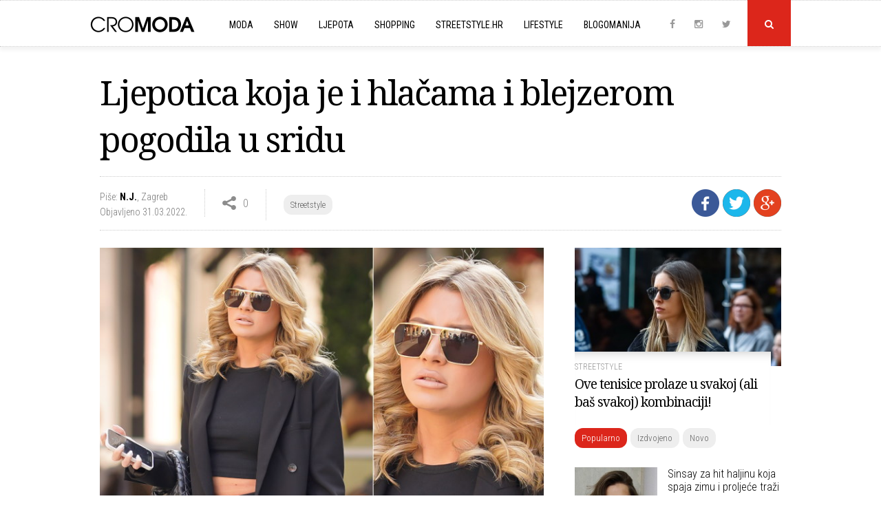

--- FILE ---
content_type: text/html; charset=UTF-8
request_url: https://www.cromoda.com/ljepotica-koja-je-i-hlacama-i-blejzerom-pogodila-u-sridu
body_size: 44318
content:
<!DOCTYPE HTML>
<html>
	<head>
		<meta charset="UTF-8">
		<meta name="viewport" content="width=device-width, initial-scale=1, maximum-scale=1">
		<meta name="Robots" content="index,follow" />
		<base href="https://www.cromoda.com/" />
		<title>Ljepotica koja je i hlačama i blejzerom pogodila u sridu - Streetstyle - CroModa</title>
	<meta name="description" content="Jedan jednostavan proljetni look u boji koja uvijek ima dobar prolaz može biti dobra inspiracija i za vaše kombinacije za nadolazeće toplije dane" />
	<meta name="keywords" content="crop topovi, street style, crna boja, Zagrepčanke" />
	<meta property="og:title" content="Ljepotica koja je i hlačama i blejzerom pogodila u sridu"/> 
	<meta property="og:type" content="article"/>
	<meta property="og:image" content="https://www.cromoda.com/layout/i/header/th1_savrsen-proljetni-look-uz-trendi-hlace-t2022.jpg"/> 
	<meta property="og:image:width" content="990" />
    <meta property="og:image:height" content="470" />
	<meta property="og:description" content="Jedan jednostavan proljetni look u boji koja uvijek ima dobar prolaz može biti dobra inspiracija i za vaše kombinacije za nadolazeće toplije dane"/>
	<meta property="og:url" content="https://www.cromoda.com/ljepotica-koja-je-i-hlacama-i-blejzerom-pogodila-u-sridu"/> 
	<meta property="fb:app_id" content="692753597600529"/>
	<meta property="og:site_name" content="CroModa"/>
		<meta name="robots" content="max-image-preview:large">
		<link href="layout/css/font-awesome.min.css" rel="stylesheet">
		<link href="layout/css/lightbox.css" rel="stylesheet">
		<link href="layout/css/slick.css" rel="stylesheet">
		<link href="layout/css/main.css?ver=1677043091" rel="stylesheet">
		<link rel="alternate" type="application/rss+xml" title="Novo" href="rss/novo" />
		<link rel="shortcut icon" href="https://www.cromoda.com/favicon.ico?v=2" />
		<script type="text/javascript" src="https://code.jquery.com/jquery-2.2.4.min.js"></script>
		<script type="text/javascript" src="layout/js/jquery.tools.min.js"></script>
		<script type="text/javascript" src="layout/js/jquery.cookie.js"></script>
		<script type="text/javascript" src="layout/js/lightbox.js"></script>
		<script type="text/javascript" src="layout/js/core.js?ver=1653536372"></script>
		<meta property="fb:pages" content="29351909823" />
<!-- Google tag (gtag.js) -->
<script async src="https://www.googletagmanager.com/gtag/js?id=G-FHT96FZDHL"></script>
<script>
  window.dataLayer = window.dataLayer || [];
  function gtag(){dataLayer.push(arguments);}
  gtag('js', new Date());

  gtag('config', 'G-FHT96FZDHL');
</script>
				<script type='text/javascript'>
			(function() {
			var useSSL = 'https:' == document.location.protocol;
			var src = (useSSL ? 'https:' : 'http:') +
			'//www.googletagservices.com/tag/js/gpt.js';
			document.write('<scr' + 'ipt src="' + src + '"></scr' + 'ipt>');
			})();
		</script>
		<script type='text/javascript'>
			googletag.defineSlot('/8373/HR/Cromoda.hr/HR_Cromoda_EX/ROS/All_Sizes', [728, 90], 'cromodacom-leaderboard').addService(googletag.pubads());
			googletag.defineSlot('/8373/HR/Cromoda.hr/HR_Cromoda_EX/ROS/All_Sizes', [970, 250], 'cromodacom-billboard').addService(googletag.pubads());
			googletag.defineSlot('/8373/HR/Cromoda.hr/HR_Cromoda_EX/ROS/All_Sizes', [[300, 250], [300, 600]], 'cromodacom-mediumrectangle').addService(googletag.pubads());
			googletag.defineOutOfPageSlot('/8373/HR/Cromoda.hr/HR_Cromoda_EX/ROS/All_Sizes', 'cromodacom-oop').addService(googletag.pubads());
			googletag.pubads().enableSyncRendering();
			googletag.enableServices();
		</script>
		<script type='text/javascript' src='https://partner.googleadservices.com/gampad/google_service.js'></script>
		<script type='text/javascript'>
			GS_googleAddAdSenseService("ca-pub-3278748854449296");
			GS_googleEnableAllServices();
		</script>
		<script type='text/javascript'>
			GA_googleAddSlot("ca-pub-3278748854449296", "300x100");
			GA_googleAddSlot("ca-pub-3278748854449296", "300x100_1");
			GA_googleAddSlot("ca-pub-3278748854449296", "1018x80");
			GA_googleAddSlot("ca-pub-3278748854449296", "300x60");
			GA_googleAddSlot("ca-pub-3278748854449296", "Ad-net.hr");
			GA_googleAddSlot("ca-pub-3278748854449296", "Banner960");
			GA_googleAddSlot("ca-pub-3278748854449296", "Billboard_cromoda");
			GA_googleAddSlot("ca-pub-3278748854449296", "CROMODA-300X250");
			GA_googleAddSlot("ca-pub-3278748854449296", "CROMODA-728X90");
			GA_googleAddSlot("ca-pub-3278748854449296", "CroModa_300x250_Box2");
			GA_googleAddSlot("ca-pub-3278748854449296", "CroModa_300x250_Premium");
			GA_googleAddSlot("ca-pub-3278748854449296", "CroModa_Premium_728x90");
			GA_googleAddSlot("ca-pub-3278748854449296", "Floating_banner");
			GA_googleAddSlot("ca-pub-3278748854449296", "New_wall");
			GA_googleAddSlot("ca-pub-3278748854449296", "mobiletopnew");
			GA_googleAddSlot("ca-pub-3278748854449296", "RedCarpet_960");
		</script>
		<script type='text/javascript'>
			GA_googleFetchAds();
		</script>
		<script type="text/javascript">
			var _gaq = _gaq || [];
			_gaq.push(['_setAccount', 'UA-2401429-2']);
			_gaq.push(['_trackPageview']);
			(function() {
				var ga = document.createElement('script'); ga.type = 'text/javascript'; ga.async = true;
				ga.src = ('https:' == document.location.protocol ? 'https://ssl' : 'http://www') + '.google-analytics.com/ga.js';
				var s = document.getElementsByTagName('script')[0]; s.parentNode.insertBefore(ga, s);
			})();
		</script>
		<script type="text/javascript">
			sas_tmstp=Math.round(Math.random()*10000000000);sas_masterflag=1;
			function SmartAdServer(sas_pageid,sas_formatid,sas_target) {
			 if (sas_masterflag==1) {sas_masterflag=0;sas_master='M';} else {sas_master='S';};
			 document.write('<scr'+'ipt src="https://www3.smartadserver.com/call/pubj/' + sas_pageid + '/' + sas_formatid + '/' + sas_master + '/' + sas_tmstp + '/' + escape(sas_target) + '?"></scr'+'ipt>');
			}
		</script>
		<script src="https://jwpsrv.com/library/LtWyVsL2EeKyiSIACqoQEQ.js"></script>
		<script type="text/javascript">
			//jwplayer
			jwplayer.key="5VRdr5yFBzCBR642SMVMjc3S0dEZOLhXwG5pfA==";
			videoAdvertisingValue = {};
			videoAdvertisingValue = {
				client: "vast",
				schedule: {
				adbreak1: {
				offset: "pre",
				tag: "https://www3.smartadserver.com/ac?siteid=53879&pgid=480612&fmtid=23249&tgt=format%3Dpreroll&visit=M&tmstp=1497161502"
			},
			adbreak2: {
				offset: "0",
				tag: "https://pubads.g.doubleclick.net/gampad/ads?sz=1024x576&iu=/8373/HR/Cromoda.hr/HR_Cromoda_EX/InStream.ROS/Video_Preroll&ciu_szs&impl=s&gdfp_req=1&env=vp&output=xml_vast2&unviewed_position_start=1&url=[referrer_url]&correlator=1497161502"
			},
			adbreak3: {
				offset: "post",
				tag: ""
			}
			}
			};
		</script>
		<script type='text/javascript'>
			var googletag = googletag || {};
			googletag.cmd = googletag.cmd || [];
			(function() {
			var gads = document.createElement('script');
			gads.async = true;
			gads.type = 'text/javascript';
			var useSSL = 'https:' == document.location.protocol;
			gads.src = (useSSL ? 'https:' : 'http:') + 
			'//www.googletagservices.com/tag/js/gpt.js';
			var node = document.getElementsByTagName('script')[0];
			node.parentNode.insertBefore(gads, node);
			})();
		</script>

		<script type='text/javascript'>
			googletag.cmd.push(function() {
				googletag.defineSlot('/1015435/wallpaperleft', [500, 900], 'div-gpt-ad-1418745005895-0').addService(googletag.pubads());
				googletag.defineSlot('/1015435/wallpaperright', [500, 900], 'div-gpt-ad-1418745005895-1').addService(googletag.pubads());
				googletag.pubads().enableSingleRequest();
				googletag.enableServices();
			});
		</script>
		<script async src="https://pagead2.googlesyndication.com/pagead/js/adsbygoogle.js?client=ca-pub-8862421105948164"
     crossorigin="anonymous"></script>
		<script async src="https://pagead2.googlesyndication.com/pagead/js/adsbygoogle.js"></script>
<script>
  (adsbygoogle = window.adsbygoogle || []).push({
    google_ad_client: "ca-pub-8862421105948164",
    enable_page_level_ads: true
  });
</script>
	</head>
	<body>
	
		<script>
			window.fbAsyncInit = function() {
				FB.init({
					appId      : '692753597600529',
					xfbml      : true,
					version    : 'v2.9'
				});
				FB.AppEvents.logPageView();
			};

			(function(d, s, id){
				var js, fjs = d.getElementsByTagName(s)[0];
				if (d.getElementById(id)) {return;}
				js = d.createElement(s); js.id = id;
				js.src = "//connect.facebook.net/hr_HR/sdk.js";
				fjs.parentNode.insertBefore(js, fjs);
			}(document, 'script', 'facebook-jssdk'));
		</script>
		
				<div class="">
		
						
					
			<div class="header">
	
			<div class="search-field">
				<div class="c x">
					<form id="search_engine" method="get" action="." onsubmit="if (this.searchquery.value != '') window.location='s/'+encodeURIComponent(this.searchquery.value).replace(/%20/g, '-').replace(/%26/g, '-and-'); return false;">
						<input type="text" name="searchquery" id="query" class="searchquery" placeholder="Pojam za pretragu">
					</form>
				</div>
			</div>
			<div class="header-c">
		<a href="https://www.cromoda.com/"><img class="logo" src="layout/images/logo.png?v=2" alt="CroModa"></a>
		<ul class="menu">
			
				<div class="mobile-search-field">
					<form id="search_engine" method="get" action="." onsubmit="if (this.searchquery.value != '') window.location='s/'+encodeURIComponent(this.searchquery.value).replace(/%20/g, '-').replace(/%26/g, '-and-'); return false;">
						<input type="text" name="searchquery" id="query" class="searchquery" placeholder="Pojam za pretragu">
					</form>
				</div>
						<li class="hassubs"><a href="moda">Moda</a><i class="fa fa-angle-down"></i>
				<ul>
					<!--<li><a href="fashionpedia">Fashionpedia</a></li>-->
					<li><a href="high-street">High street</a></li>
					<li><a href="interview">Interview</a></li>
					<li><a href="kolekcije">Kolekcije</a></li>
					<li><a href="modni-eventi">Modni eventi</a></li>
					<li><a href="modni-savjeti">Modni savjeti</a></li>
					<li><a href="modni-trendovi">Modni trendovi</a></li>
					<li><a href="must-have">Must Have</a></li>
					<li><a href="nagradjujemo">Nagrađujemo</a></li>
					<li><a href="naslovnice-i-editorijali">Naslovnice i editorijali</a></li>
					<li><a href="reklamne-kampanje">Reklamne kampanje</a></li>
					<li><a href="vijesti">Vijesti</a></li>
				</ul>
			</li>
			<li class="hassubs"><a href="show">Show</a><i class="fa fa-angle-down"></i>
				<ul>
					<li><a href="teme/Severina">Severina</a></li>
					<li><a href="teme/Jelena-Rozga">Jelena Rozga</a></li>
					<li><a href="teme/Lana-Jurčević">Lana Jurčević</a></li>
					<li><a href="teme/Nina-Badrić">Nina Badrić</a></li>
					<li><a href="teme/Indira-Vladić">Indira Vladić</a></li>
					<li><a href="teme/Rihanna">Rihanna</a></li>
					<li><a href="teme/Kim-Kardashian">Kim Kardashian</a></li>
				</ul>
			</li>
			<li class="hassubs"><a href="ljepota">Ljepota</a><i class="fa fa-angle-down"></i>
				<ul>
					<li><a href="fitness-i-zdravlje">Fitness i zdravlje</a></li>
					<li><a href="frizure">Frizure</a></li>
					<li><a href="make-up">Make-up</a></li>
					<li><a href="njega-koze-i-tijela">Njega kože i tijela</a></li>
					<li><a href="parfemi">Parfemi</a></li>
					<li><a href="vijesti-i-savjeti">Vijesti i savjeti</a></li>
				</ul>
			</li>
			<li class="hassubs"><a href="shopping">Shopping</a><i class="fa fa-angle-down"></i>
				<ul>
					<li><a href="cipele">Cipele</a></li>
					<li><a href="haljine">Haljine</a></li>
					<li><a href="kupaci-kostimi">Kupaći kostimi</a></li>
					<li><a href="modni-dodaci">Modni dodaci</a></li>
					<li><a href="ostalo">Ostalo</a></li>
					<li><a href="top-10">Top 10</a></li>
					<li><a href="torbe">Torbe</a></li>
					<li><a href="traperice">Traperice</a></li>
				</ul>
			</li>
			<li><a href="streetstyle">Streetstyle.hr<i class="fa fa-angle-right"></i></a></li>
			<li class="hassubs"><a href="lifestyle">Lifestyle</a><i class="fa fa-angle-down"></i>
				<ul>
					<li><a href="gastro">Gastro</a></li>
					<li><a href="living">Living</a></li>
					<li><a href="kultura">Kultura</a></li>
					<li><a href="muzika">Muzika</a></li>
					<li><a href="turizam-i-putovanja">Turizam i putovanja</a></li>
				</ul>
			</li>
			<li class="last"><a href="blogomanija">Blogomanija</a><i class="fa fa-angle-right"></i></li>
			<li class="mobile-menu-item ispage"><a href="kontakt">Kontaktirajte nas<i class="fa fa-angle-right"></i></a></li>
			<li class="mobile-menu-item ispage"><a href="oglasavanje">Oglašavanje<i class="fa fa-angle-right"></i></a></li>
			<li class="mobile-menu-item ispage"><a href="impressum">O Cromodi<i class="fa fa-angle-right"></i></a></li>
			<li class="mobile-menu-item inrow"><a href="https://www.instagram.com/cromoda/" target="_blank" rel="nofollow">Instagram</a><a href="http://www.facebook.com/cromodacom" target="_blank" rel="nofollow">Facebook</a><a href="http://twitter.com/cromoda" target="_blank" rel="nofollow">Twitter</a></li>
		
		
				
		</ul>
	
		<p class="social">
			<a class="social-icon" href="http://www.facebook.com/cromodacom" target="_blank" rel="nofollow"><i class="fa fa-facebook"></i></a>
			<a class="social-icon" href="https://www.instagram.com/cromoda/" target="_blank" rel="nofollow"><i class="fa fa-instagram"></i></a>
			<a class="social-icon" href="http://twitter.com/cromoda" target="_blank" rel="nofollow"><i class="fa fa-twitter"></i></a>
			<a class="search" id="search-button" onclick="$('.search-field').slideToggle();"><i class="fa fa-search"></i></a>
			<a id="toggle-menu"></a>
		</p>
	</div>
</div>

<div class="spacer"></div>

			<div class="c x">
				<!-- phpos: 11-->
		<div class="inner">
			<h1>Ljepotica koja je i hlačama i blejzerom pogodila u sridu</h1>
		
			<div class="info-line x">
					
			<div class="sharing">
				<a class="social-button facebook" title="Podijeli na Facebooku" onclick="share_fb('https://www.cromoda.com/ljepotica-koja-je-i-hlacama-i-blejzerom-pogodila-u-sridu'); return false;" rel="nofollow" target="_blank"><img src="layout/images/facebook.png?v=2"></a>
				<a class="social-button twitter" href="https://twitter.com/share?url=https://www.cromoda.com/ljepotica-koja-je-i-hlacama-i-blejzerom-pogodila-u-sridu&text=Ljepotica koja je i hlačama i blejzerom pogodila u sridu" target="_blank" title="Podijeli na Twitteru"><img src="layout/images/twitter-icon.png"></a>
				<a class="social-button gplus" href="https://plus.google.com/share?url=https://www.cromoda.com/ljepotica-koja-je-i-hlacama-i-blejzerom-pogodila-u-sridu" target="_blank" title="Podijeli na Google+"><img src="layout/images/gplus.png"></a>
			</div>
		
			
				<div class="s-element">
					<p class="author"><span>Piše: <strong><a href="author/N.J.">N.J.</a></strong></span>, <span>Zagreb</span><br />
					Objavljeno 31.03.2022.</span></p>
				</div>
			
				
			<div class="s-element shares">
				<p>0</p>
			</div>
			
			<div class="s-element category-tags">
				<p><p class="tags"><a href="streetstyle">Streetstyle</a></p></p>
			</div>
		
			
			</div>
			
			<div class="main">
				
				
				<div class="article">
					<div id="__xclaimwords_wrapper">
						
					<div class="photo">
						<img src="layout/i/content/365824584628196.jpg" alt="Foto: Zibar, CroModa" width="670" align="none">
						<p class="caption">Foto: Zibar, CroModa</p>
					</div><p class="teaser"><i class="fa fa-caret-right"></i>Jedan jednostavan proljetni look u boji koja uvijek ima dobar prolaz može biti dobra inspiracija i za vaše kombinacije za nadolazeće toplije dane</p>
					<div class="x"></div>Iako smo u sezoni 'živih' boja, postoje neke modne formule koje su bar podjednako jake kao prolazni trendovski obrasci. A jedan od dokazano najboljih recepata svakako je crna od glave do pete, kombinacija s kojom je teško pogriješiti. Ali koju pritom i treba znati nositi.<br><br><div class="in-text-ad"><center>
<script async src="//pagead2.googlesyndication.com/pagead/js/adsbygoogle.js"></script>
<ins class="adsbygoogle"
     style="display:block; text-align:center;"
     data-ad-layout="in-article"
     data-ad-format="fluid"
     data-ad-client="ca-pub-3278748854449296"
     data-ad-slot="3955290915"></ins>
<script>
     (adsbygoogle = window.adsbygoogle || []).push({});
</script>
</center></div><div class="x"></div>A kako ovog proljeća zablistati u crnom - pokazala nam je ova besprijekorno odjevena i sređena zagrebačka plavuša.<br><br><div class="in-text-ad"><div class="lwdgt" data-wid="98"></div></div><div class="x"></div><div>Odlučila se za efektno crne hlače visokog struka na trapez, koje nam djeluju kao pun pogodak za različite tipove proljetnih kombinacija. Uskladila ih je s jednostavnim crnim 'crop-topom' i elegantnim blejzerom u istoj boji, a styling je zaokružila nepogrešivim bijelim tenisicama i trendovskim sunčanim naočalama sa zlatnim okvirima.</div><div><br></div><blockquote class="instagram-media" data-instgrm-captioned="" data-instgrm-permalink="https://www.instagram.com/p/CbvFEBcs4D8/?utm_source=ig_embed&amp;utm_campaign=loading" data-instgrm-version="14" style=" background:#FFF; border:0; border-radius:3px; box-shadow:0 0 1px 0 rgba(0,0,0,0.5),0 1px 10px 0 rgba(0,0,0,0.15); margin: 1px; max-width:540px; min-width:326px; padding:0; width:99.375%; width:-webkit-calc(100% - 2px); width:calc(100% - 2px);"><div style="padding:16px;"> <a href="https://www.instagram.com/p/CbvFEBcs4D8/?utm_source=ig_embed&amp;utm_campaign=loading" style=" background:#FFFFFF; line-height:0; padding:0 0; text-align:center; text-decoration:none; width:100%;" target="_blank"> <div style=" display: flex; flex-direction: row; align-items: center;"> <div style="background-color: #F4F4F4; border-radius: 50%; flex-grow: 0; height: 40px; margin-right: 14px; width: 40px;"></div> <div style="display: flex; flex-direction: column; flex-grow: 1; justify-content: center;"> <div style=" background-color: #F4F4F4; border-radius: 4px; flex-grow: 0; height: 14px; margin-bottom: 6px; width: 100px;"></div> <div style=" background-color: #F4F4F4; border-radius: 4px; flex-grow: 0; height: 14px; width: 60px;"></div></div></div><div style="padding: 19% 0;"></div> <div style="display:block; height:50px; margin:0 auto 12px; width:50px;"><svg width="50px" height="50px" viewBox="0 0 60 60" version="1.1" xmlns="https://www.w3.org/2000/svg" xmlns:xlink="https://www.w3.org/1999/xlink"><g stroke="none" stroke-width="1" fill="none" fill-rule="evenodd"><g transform="translate(-511.000000, -20.000000)" fill="#000000"><g><path d="M556.869,30.41 C554.814,30.41 553.148,32.076 553.148,34.131 C553.148,36.186 554.814,37.852 556.869,37.852 C558.924,37.852 560.59,36.186 560.59,34.131 C560.59,32.076 558.924,30.41 556.869,30.41 M541,60.657 C535.114,60.657 530.342,55.887 530.342,50 C530.342,44.114 535.114,39.342 541,39.342 C546.887,39.342 551.658,44.114 551.658,50 C551.658,55.887 546.887,60.657 541,60.657 M541,33.886 C532.1,33.886 524.886,41.1 524.886,50 C524.886,58.899 532.1,66.113 541,66.113 C549.9,66.113 557.115,58.899 557.115,50 C557.115,41.1 549.9,33.886 541,33.886 M565.378,62.101 C565.244,65.022 564.756,66.606 564.346,67.663 C563.803,69.06 563.154,70.057 562.106,71.106 C561.058,72.155 560.06,72.803 558.662,73.347 C557.607,73.757 556.021,74.244 553.102,74.378 C549.944,74.521 548.997,74.552 541,74.552 C533.003,74.552 532.056,74.521 528.898,74.378 C525.979,74.244 524.393,73.757 523.338,73.347 C521.94,72.803 520.942,72.155 519.894,71.106 C518.846,70.057 518.197,69.06 517.654,67.663 C517.244,66.606 516.755,65.022 516.623,62.101 C516.479,58.943 516.448,57.996 516.448,50 C516.448,42.003 516.479,41.056 516.623,37.899 C516.755,34.978 517.244,33.391 517.654,32.338 C518.197,30.938 518.846,29.942 519.894,28.894 C520.942,27.846 521.94,27.196 523.338,26.654 C524.393,26.244 525.979,25.756 528.898,25.623 C532.057,25.479 533.004,25.448 541,25.448 C548.997,25.448 549.943,25.479 553.102,25.623 C556.021,25.756 557.607,26.244 558.662,26.654 C560.06,27.196 561.058,27.846 562.106,28.894 C563.154,29.942 563.803,30.938 564.346,32.338 C564.756,33.391 565.244,34.978 565.378,37.899 C565.522,41.056 565.552,42.003 565.552,50 C565.552,57.996 565.522,58.943 565.378,62.101 M570.82,37.631 C570.674,34.438 570.167,32.258 569.425,30.349 C568.659,28.377 567.633,26.702 565.965,25.035 C564.297,23.368 562.623,22.342 560.652,21.575 C558.743,20.834 556.562,20.326 553.369,20.18 C550.169,20.033 549.148,20 541,20 C532.853,20 531.831,20.033 528.631,20.18 C525.438,20.326 523.257,20.834 521.349,21.575 C519.376,22.342 517.703,23.368 516.035,25.035 C514.368,26.702 513.342,28.377 512.574,30.349 C511.834,32.258 511.326,34.438 511.181,37.631 C511.035,40.831 511,41.851 511,50 C511,58.147 511.035,59.17 511.181,62.369 C511.326,65.562 511.834,67.743 512.574,69.651 C513.342,71.625 514.368,73.296 516.035,74.965 C517.703,76.634 519.376,77.658 521.349,78.425 C523.257,79.167 525.438,79.673 528.631,79.82 C531.831,79.965 532.853,80.001 541,80.001 C549.148,80.001 550.169,79.965 553.369,79.82 C556.562,79.673 558.743,79.167 560.652,78.425 C562.623,77.658 564.297,76.634 565.965,74.965 C567.633,73.296 568.659,71.625 569.425,69.651 C570.167,67.743 570.674,65.562 570.82,62.369 C570.966,59.17 571,58.147 571,50 C571,41.851 570.966,40.831 570.82,37.631"></path></g></g></g></svg></div><div style="padding-top: 8px;"> <div style=" color:#3897f0; font-family:Arial,sans-serif; font-size:14px; font-style:normal; font-weight:550; line-height:18px;">Pogledajte ovu objavu na Instagramu.</div></div><div style="padding: 12.5% 0;"></div> <div style="display: flex; flex-direction: row; margin-bottom: 14px; align-items: center;"><div> <div style="background-color: #F4F4F4; border-radius: 50%; height: 12.5px; width: 12.5px; transform: translateX(0px) translateY(7px);"></div> <div style="background-color: #F4F4F4; height: 12.5px; transform: rotate(-45deg) translateX(3px) translateY(1px); width: 12.5px; flex-grow: 0; margin-right: 14px; margin-left: 2px;"></div> <div style="background-color: #F4F4F4; border-radius: 50%; height: 12.5px; width: 12.5px; transform: translateX(9px) translateY(-18px);"></div></div><div style="margin-left: 8px;"> <div style=" background-color: #F4F4F4; border-radius: 50%; flex-grow: 0; height: 20px; width: 20px;"></div> <div style=" width: 0; height: 0; border-top: 2px solid transparent; border-left: 6px solid #f4f4f4; border-bottom: 2px solid transparent; transform: translateX(16px) translateY(-4px) rotate(30deg)"></div></div><div style="margin-left: auto;"> <div style=" width: 0px; border-top: 8px solid #F4F4F4; border-right: 8px solid transparent; transform: translateY(16px);"></div> <div style=" background-color: #F4F4F4; flex-grow: 0; height: 12px; width: 16px; transform: translateY(-4px);"></div> <div style=" width: 0; height: 0; border-top: 8px solid #F4F4F4; border-left: 8px solid transparent; transform: translateY(-4px) translateX(8px);"></div></div></div> <div style="display: flex; flex-direction: column; flex-grow: 1; justify-content: center; margin-bottom: 24px;"> <div style=" background-color: #F4F4F4; border-radius: 4px; flex-grow: 0; height: 14px; margin-bottom: 6px; width: 224px;"></div> <div style=" background-color: #F4F4F4; border-radius: 4px; flex-grow: 0; height: 14px; width: 144px;"></div></div></a><p style=" color:#c9c8cd; font-family:Arial,sans-serif; font-size:14px; line-height:17px; margin-bottom:0; margin-top:8px; overflow:hidden; padding:8px 0 7px; text-align:center; text-overflow:ellipsis; white-space:nowrap;"><a href="https://www.instagram.com/p/CbvFEBcs4D8/?utm_source=ig_embed&amp;utm_campaign=loading" style=" color:#c9c8cd; font-family:Arial,sans-serif; font-size:14px; font-style:normal; font-weight:normal; line-height:17px; text-decoration:none;" target="_blank">Objavu dijeli CroModa (@cromoda)</a></p></div></blockquote>
<script async="" src="//www.instagram.com/embed.js"></script><br>Ako pitate nas - kombinacija bez greške. Kako vi ocjenjujete look?<br><br><br>
					</div>
				</div>
				<div class="fb-share">
					<div class="fb-like" data-href="https://www.cromoda.com/ljepotica-koja-je-i-hlacama-i-blejzerom-pogodila-u-sridu" data-layout="button_count" data-action="like" data-size="small" data-show-faces="true" data-share="true"></div>
				</div>
				<div class="line"></div>
				<p class="tags x"><span>VIŠE O TEMAMA</span><a href="teme/crop-topovi">crop topovi</a><a href="teme/street-style">street style</a><a href="teme/crna-boja">crna boja</a><a href="teme/Zagrepčanke">Zagrepčanke</a></p>
				<br />
				<div class="line"></div>
				
				<div class="x"></div>
				<div class="fb-comments" data-href="https://www.cromoda.com/ljepotica-koja-je-i-hlacama-i-blejzerom-pogodila-u-sridu" width="100%" data-numposts="5"></div>	
				<br /><br />
				<div class="line"></div><div class="inner-ad"><script async src="https://pagead2.googlesyndication.com/pagead/js/adsbygoogle.js"></script>
<!-- Inner_spot_desktop_left -->
<ins class="adsbygoogle"
     style="display:block"
     data-ad-client="ca-pub-8862421105948164"
     data-ad-slot="9200948509"
     data-ad-format="auto"
     data-full-width-responsive="true"></ins>
<script>
     (adsbygoogle = window.adsbygoogle || []).push({});
</script></div>
				<div class="inner-ad last"><script async src="https://pagead2.googlesyndication.com/pagead/js/adsbygoogle.js"></script>
<!-- Inner_spot_desktop_right -->
<ins class="adsbygoogle"
     style="display:block"
     data-ad-client="ca-pub-8862421105948164"
     data-ad-slot="5772005232"
     data-ad-format="auto"
     data-full-width-responsive="true"></ins>
<script>
     (adsbygoogle = window.adsbygoogle || []).push({});
</script></div>
				<div class="line"></div>
				<p class="caption left"><span>Povezano</span></p>
					<div class="third">
						<a href="sako-koji-privlaci-poglede-i-trendovske-cizme-savrsen-su-spoj"><img src="layout/i/header/th4_modni-look-sako-i-cizme-fw2025.jpg" alt="Sako koji privlači poglede i trendovske čizme savršen su spoj" /></a>
						<p class="egida">Iz jeseni u zimu</p>
						<h3><a href="sako-koji-privlaci-poglede-i-trendovske-cizme-savrsen-su-spoj">Sako koji privlači poglede i trendovske čizme savršen su spoj</a></h3>
					</div>
				
					<div class="third">
						<a href="ljepotica-u-savrsenom-kaputu-nova-je-zvijezda-spice"><img src="layout/i/header/th4_crni-kaput-i-crne-cizme-savrsena-kombinacija-fw2025.jpg" alt="Ljepotica u savršenom kaputu nova je zvijezda špice" /></a>
						<p class="egida">Totalna inspiracija</p>
						<h3><a href="ljepotica-u-savrsenom-kaputu-nova-je-zvijezda-spice">Ljepotica u savršenom kaputu nova je zvijezda špice</a></h3>
					</div>
				
					<div class="third last">
						<a href="studeni-na-spici-u-znaku-najvecih-trendova-jeseni-i-zime"><img src="layout/i/header/th4_zagreb-street-style-spica-studeni-2025.jpg" alt="Studeni na špici u znaku najvećih trendova jeseni i zime" /></a>
						<p class="egida">Novi lookovi</p>
						<h3><a href="studeni-na-spici-u-znaku-najvecih-trendova-jeseni-i-zime">Studeni na špici u znaku najvećih trendova jeseni i zime</a></h3>
					</div>
				
				
				<div class="line"></div>
				
				<div class="lwdgt" data-wid="114"></div>
				
				<div class="x"></div><br />
				<div class="line"></div><div id="ad-inner-center"><div id="midasWidget__10628"></div><script async src="https://cdn2.midas-network.com/Scripts/midasWidget-28-13-10561-10628-10630-10629.js"></script></div><div class="x"></div>
				
			</div>
		</div>
		
	<script src="layout/js/slick.min.js" type="text/javascript" charset="utf-8"></script>
	<script type="text/javascript">
	$(document).on('ready', function() {
		$(".slider").slick({
			dots: false,
			arrows: false,
			infinite: false,
			variableWidth: true
		});
	});
	</script>

	<div class="side">
	
	
			<div class="must-read">
				<a href="ove-tenisice-prolaze-u-svakoj-ali-bas-svakoj-proljetnoj-kombinaciji"><img src="../layout/i/header/th3_djevojka-u-tenisicama-koje-prolaze-u-svakoj-proljetnoj-kombinaciji.jpg" alt="Ove tenisice prolaze u svakoj (ali baš svakoj) kombinaciji!" /></a>
				
				<div class="mr-desc">
					<p class="egida"><a href="streetstyle">Streetstyle</a></p>
					<h4><a href="ove-tenisice-prolaze-u-svakoj-ali-bas-svakoj-proljetnoj-kombinaciji">Ove tenisice prolaze u svakoj (ali baš svakoj) kombinaciji!</a></h4>
				</div>
				<div class="x"></div>
			</div>
			
	
	<div class="most">
		<p class="tags"><a class="current" id="tab1" onclick="tab('tab', 1, 3);">Popularno</a><a id="tab2" onclick="tab('tab', 2, 3);">Izdvojeno</a><a id="tab3" onclick="tab('tab', 3, 3);">Novo</a></p>

		<div id="divtab1">
			
						<div class="item x">
							<a href="sinsay-za-hit-haljinu-koja-spaja-zimu-i-proljece-trazi-999-eura"><img src="../layout/i/header/th4_pletena-mini-haljina-modni-spoj-zime-i-proljeca-2026.jpg" alt="Sinsay za hit haljinu koja spaja zimu i proljeće traži 9,99 eura" /></a>
							<h5><a href="sinsay-za-hit-haljinu-koja-spaja-zimu-i-proljece-trazi-999-eura">Sinsay za hit haljinu koja spaja zimu i proljeće traži 9,99 eura</a></h5>
							<div class="x"></div>
						</div>
					
						<div class="item x">
							<a href="sinsay-neodoljivim-i-jako-hvaljenim-sakoom-najavljuje-proljece"><img src="../layout/i/header/th4_sinsay-sako-koji-najavljuje-proljece-2026.jpg" alt="Sinsay neodoljivim i jako hvaljenim sakoom najavljuje proljeće" /></a>
							<h5><a href="sinsay-neodoljivim-i-jako-hvaljenim-sakoom-najavljuje-proljece">Sinsay neodoljivim i jako hvaljenim sakoom najavljuje proljeće</a></h5>
							<div class="x"></div>
						</div>
					
						<div class="item x">
							<a href="bershka-ima-jaknu-koja-ce-vladati-u-proljetnoj-sezoni"><img src="../layout/i/header/th4_predimenzionirana-kozna-jakna-za-prijelaz-iz-zime-u-proljece-2026.jpg" alt="Bershka ima jaknu koja će vladati u proljetnoj sezoni" /></a>
							<h5><a href="bershka-ima-jaknu-koja-ce-vladati-u-proljetnoj-sezoni">Bershka ima jaknu koja će vladati u proljetnoj sezoni</a></h5>
							<div class="x"></div>
						</div>
					
						<div class="item x">
							<a href="10-chic-kaputa-iz-zare-koje-zelimo-uloviti-na-snizenju"><img src="../layout/i/header/th4_zarakaputiakcijazimasijecanj2026243rqc34r34rq34rq34.jpg" alt="10 chic kaputa iz Zare koje želimo uloviti na sniženju" /></a>
							<h5><a href="10-chic-kaputa-iz-zare-koje-zelimo-uloviti-na-snizenju">10 chic kaputa iz Zare koje želimo uloviti na sniženju</a></h5>
							<div class="x"></div>
						</div>
					
						<div class="item x">
							<a href="zara-hit-jaknom-spaja-dva-velika-trenda-za-proljece-2026"><img src="../layout/i/header/th4_bomber-jakna-denim-efekt-trend-za-proljece-zara.jpg" alt="Zara hit jaknom spaja dva velika trenda za proljeće 2026." /></a>
							<h5><a href="zara-hit-jaknom-spaja-dva-velika-trenda-za-proljece-2026">Zara hit jaknom spaja dva velika trenda za proljeće 2026.</a></h5>
							<div class="x"></div>
						</div>
					
						<div class="item x">
							<a href="reserved-osvaja-jaknom-koja-ce-proljece-uciniti-nezaboravnim"><img src="../layout/i/header/th4_svijetloplava-jakna-od-umjetne-koze-reserved-2026.jpg" alt="Reserved osvaja jaknom koja će proljeće učiniti nezaboravnim" /></a>
							<h5><a href="reserved-osvaja-jaknom-koja-ce-proljece-uciniti-nezaboravnim">Reserved osvaja jaknom koja će proljeće učiniti nezaboravnim</a></h5>
							<div class="x"></div>
						</div>
					
						<div class="item x">
							<a href="jysk-donos-komade-namjestaja-u-boji-koja-ce-obiljeziti-2026"><img src="../layout/i/header/th4_cloud-dancer-uredjenje-doma.jpg" alt="JYSK donosi komade namještaja u boji koja će obilježiti 2026." /></a>
							<h5><a href="jysk-donos-komade-namjestaja-u-boji-koja-ce-obiljeziti-2026">JYSK donosi komade namještaja u boji koja će obilježiti 2026.</a></h5>
							<div class="x"></div>
						</div>
							</div>
		<div id="divtab2" style="display: none;">
			
							<div class="item x">
								<a href="sinsay-neodoljivim-i-jako-hvaljenim-sakoom-najavljuje-proljece"><img src="../layout/i/header/th4_sinsay-sako-koji-najavljuje-proljece-2026.jpg" alt="Sinsay neodoljivim i jako hvaljenim sakoom najavljuje proljeće" /></a>
								<h5><a href="sinsay-neodoljivim-i-jako-hvaljenim-sakoom-najavljuje-proljece">Sinsay neodoljivim i jako hvaljenim sakoom najavljuje proljeće</a></h5>
								<div class="x"></div>
							</div>
						
							<div class="item x">
								<a href="nosite-li-pogresnu-duljinu-haljine-evo-koja-vam-zapravo-najbolje-stoji"><img src="../layout/i/header/th4_djevojka-u-crvenoj-haljini-modni-savjeti-2026.jpg" alt="Nosite li pogrešnu duljinu haljine? Evo koja vam zapravo najbolje stoji" /></a>
								<h5><a href="nosite-li-pogresnu-duljinu-haljine-evo-koja-vam-zapravo-najbolje-stoji">Nosite li pogrešnu duljinu haljine? Evo koja vam zapravo najbolje stoji</a></h5>
								<div class="x"></div>
							</div>
						
							<div class="item x">
								<a href="10-blejzera-izmanga-koji-podizu-svakodnevni-stil"><img src="../layout/i/header/th4_mangoblejzerisakoisijecanj2026ec5rq3w4rq3w4rq34.jpg" alt="10 blejzera iz Manga koji će povezati zimu i proljeće 2026." /></a>
								<h5><a href="10-blejzera-izmanga-koji-podizu-svakodnevni-stil">10 blejzera iz Manga koji će povezati zimu i proljeće 2026.</a></h5>
								<div class="x"></div>
							</div>
						
							<div class="item x">
								<a href="zara-hit-jaknom-spaja-dva-velika-trenda-za-proljece-2026"><img src="../layout/i/header/th4_bomber-jakna-denim-efekt-trend-za-proljece-zara.jpg" alt="Zara hit jaknom spaja dva velika trenda za proljeće 2026." /></a>
								<h5><a href="zara-hit-jaknom-spaja-dva-velika-trenda-za-proljece-2026">Zara hit jaknom spaja dva velika trenda za proljeće 2026.</a></h5>
								<div class="x"></div>
							</div>
						
							<div class="item x">
								<a href="10-preslatkih-kardigana-koje-cemo-nositi-i-nakon-zime"><img src="../layout/i/header/th4_kardiganimixsijecanj2026zuima3wqercq23wecq23wex2q3wce.jpg" alt="10 preslatkih kardigana koje ćemo nositi i nakon zime" /></a>
								<h5><a href="10-preslatkih-kardigana-koje-cemo-nositi-i-nakon-zime">10 preslatkih kardigana koje ćemo nositi i nakon zime</a></h5>
								<div class="x"></div>
							</div>
						
							<div class="item x">
								<a href="reserved-osvaja-jaknom-koja-ce-proljece-uciniti-nezaboravnim"><img src="../layout/i/header/th4_svijetloplava-jakna-od-umjetne-koze-reserved-2026.jpg" alt="Reserved osvaja jaknom koja će proljeće učiniti nezaboravnim" /></a>
								<h5><a href="reserved-osvaja-jaknom-koja-ce-proljece-uciniti-nezaboravnim">Reserved osvaja jaknom koja će proljeće učiniti nezaboravnim</a></h5>
								<div class="x"></div>
							</div>
						
							<div class="item x">
								<a href="kakve-hlace-najbolje-stoje-zenama-s-dugim-nogama-a-kakve-onima-nizeg-rasta"><img src="../layout/i/header/th4_kakve-hlace-odabrati-modni-savjeti-2026.jpg" alt="Kakve hlače najbolje stoje ženama s dugim nogama, a kakve onima nižeg rasta" /></a>
								<h5><a href="kakve-hlace-najbolje-stoje-zenama-s-dugim-nogama-a-kakve-onima-nizeg-rasta">Kakve hlače najbolje stoje ženama s dugim nogama, a kakve onima nižeg rasta</a></h5>
								<div class="x"></div>
							</div>
								</div>
		<div id="divtab3" style="display: none;">
			
						<div class="item x">
							<a href="bomber-na-reviji-u-zagrebu-predstavio-ekskluzivnu-kolekciju"><img src="../layout/i/header/th4_bomber-modna-revija-zagreb.jpg" alt="Bomber na reviji u Zagrebu predstavio ekskluzivnu kolekciju" /></a>
							<h5><a href="bomber-na-reviji-u-zagrebu-predstavio-ekskluzivnu-kolekciju">Bomber na reviji u Zagrebu predstavio ekskluzivnu kolekciju</a></h5>
							<div class="x"></div>
						</div>
					
						<div class="item x">
							<a href="sinsay-neodoljivim-i-jako-hvaljenim-sakoom-najavljuje-proljece"><img src="../layout/i/header/th4_sinsay-sako-koji-najavljuje-proljece-2026.jpg" alt="Sinsay neodoljivim i jako hvaljenim sakoom najavljuje proljeće" /></a>
							<h5><a href="sinsay-neodoljivim-i-jako-hvaljenim-sakoom-najavljuje-proljece">Sinsay neodoljivim i jako hvaljenim sakoom najavljuje proljeće</a></h5>
							<div class="x"></div>
						</div>
					
						<div class="item x">
							<a href="10-blejzera-izmanga-koji-podizu-svakodnevni-stil"><img src="../layout/i/header/th4_mangoblejzerisakoisijecanj2026ec5rq3w4rq3w4rq34.jpg" alt="10 blejzera iz Manga koji će povezati zimu i proljeće 2026." /></a>
							<h5><a href="10-blejzera-izmanga-koji-podizu-svakodnevni-stil">10 blejzera iz Manga koji će povezati zimu i proljeće 2026.</a></h5>
							<div class="x"></div>
						</div>
					
						<div class="item x">
							<a href="nosite-li-pogresnu-duljinu-haljine-evo-koja-vam-zapravo-najbolje-stoji"><img src="../layout/i/header/th4_djevojka-u-crvenoj-haljini-modni-savjeti-2026.jpg" alt="Nosite li pogrešnu duljinu haljine? Evo koja vam zapravo najbolje stoji" /></a>
							<h5><a href="nosite-li-pogresnu-duljinu-haljine-evo-koja-vam-zapravo-najbolje-stoji">Nosite li pogrešnu duljinu haljine? Evo koja vam zapravo najbolje stoji</a></h5>
							<div class="x"></div>
						</div>
					
						<div class="item x">
							<a href="zara-hit-jaknom-spaja-dva-velika-trenda-za-proljece-2026"><img src="../layout/i/header/th4_bomber-jakna-denim-efekt-trend-za-proljece-zara.jpg" alt="Zara hit jaknom spaja dva velika trenda za proljeće 2026." /></a>
							<h5><a href="zara-hit-jaknom-spaja-dva-velika-trenda-za-proljece-2026">Zara hit jaknom spaja dva velika trenda za proljeće 2026.</a></h5>
							<div class="x"></div>
						</div>
					
						<div class="item x">
							<a href="torba-koja-moze-biti-vjecni-klasik-svake-zenske-garderobe"><img src="../layout/i/header/th4_Tashka-torba.jpg" alt="Torba koja može biti vječni klasik svake ženske garderobe" /></a>
							<h5><a href="torba-koja-moze-biti-vjecni-klasik-svake-zenske-garderobe">Torba koja može biti vječni klasik svake ženske garderobe</a></h5>
							<div class="x"></div>
						</div>
					
						<div class="item x">
							<a href="10-preslatkih-kardigana-koje-cemo-nositi-i-nakon-zime"><img src="../layout/i/header/th4_kardiganimixsijecanj2026zuima3wqercq23wecq23wex2q3wce.jpg" alt="10 preslatkih kardigana koje ćemo nositi i nakon zime" /></a>
							<h5><a href="10-preslatkih-kardigana-koje-cemo-nositi-i-nakon-zime">10 preslatkih kardigana koje ćemo nositi i nakon zime</a></h5>
							<div class="x"></div>
						</div>
							</div>
	</div>
	
	<div class="side-ad"><script async src="https://pagead2.googlesyndication.com/pagead/js/adsbygoogle.js"></script>
<!-- Desktop_sidebar_1 -->
<ins class="adsbygoogle"
     style="display:block"
     data-ad-client="ca-pub-8862421105948164"
     data-ad-slot="9967235261"
     data-ad-format="auto"
     data-full-width-responsive="true"></ins>
<script>
     (adsbygoogle = window.adsbygoogle || []).push({});
</script></div><div class="x"></div><div id="randoms"><p class="tags"><span>Još iz rubrike Streetstyle</span></p>
					<div class="must-read">
						<a href="jakne-ove-ljepotice-sa-spice-je-cisto-savrsenstvo"><img src="../layout/i/header/th3_ona-nosi-hit-koznu-jaknu-i-prekrasne-cizme.jpg" alt="Jakna ove ljepotice sa špice je čisto savršenstvo!" /></a>
				
						<div class="mr-desc">
							<p class="egida"><a href="">Nadahnite se!</a></p>
							<h4><a href="jakne-ove-ljepotice-sa-spice-je-cisto-savrsenstvo">Jakna ove ljepotice sa špice je čisto savršenstvo!</a></h4>
						</div>
						<div class="x"></div>
					</div>
				
					<div class="must-read">
						<a href="studeni-na-spici-u-znaku-najvecih-trendova-jeseni-i-zime"><img src="../layout/i/header/th3_zagreb-street-style-spica-studeni-2025.jpg" alt="Studeni na špici u znaku najvećih trendova jeseni i zime" /></a>
				
						<div class="mr-desc">
							<p class="egida"><a href="">Novi lookovi</a></p>
							<h4><a href="studeni-na-spici-u-znaku-najvecih-trendova-jeseni-i-zime">Studeni na špici u znaku najvećih trendova jeseni i zime</a></h4>
						</div>
						<div class="x"></div>
					</div>
				
					<div class="must-read">
						<a href="ljepotica-u-savrsenom-kaputu-nova-je-zvijezda-spice"><img src="../layout/i/header/th3_crni-kaput-i-crne-cizme-savrsena-kombinacija-fw2025.jpg" alt="Ljepotica u savršenom kaputu nova je zvijezda špice" /></a>
				
						<div class="mr-desc">
							<p class="egida"><a href="">Totalna inspiracija</a></p>
							<h4><a href="ljepotica-u-savrsenom-kaputu-nova-je-zvijezda-spice">Ljepotica u savršenom kaputu nova je zvijezda špice</a></h4>
						</div>
						<div class="x"></div>
					</div>
				<div class="x"></div></div><div class="side-ad"><script async src="https://pagead2.googlesyndication.com/pagead/js/adsbygoogle.js"></script>
<ins class="adsbygoogle"
     style="display:block"
     data-ad-format="autorelaxed"
     data-ad-client="ca-pub-8862421105948164"
     data-ad-slot="2119113955"></ins>
<script>
     (adsbygoogle = window.adsbygoogle || []).push({});
</script></div><div class="x"></div></div>
			</div>
			
			<div class="c centered footer-tags x">
				<p class="caption"><span>Popularne teme</span></p>
				<p class="tags x"><a href="teme/Zara">Zara</a><a href="teme/Mango">Mango</a><a href="teme/haljine">haljine</a><a href="teme/jakne">jakne</a><a href="teme/Reserved">Reserved</a><a href="teme/kaputi">kaputi</a><a href="teme/koncerti-u-Zagrebu">koncerti u Zagrebu</a><a href="teme/pletivo">pletivo</a><a href="teme/H-and-M">H&M</a><a href="teme/ženske-jakne">ženske jakne</a><a href="teme/Mohito">Mohito</a><a href="teme/hlače">hlače</a><a href="teme/modni-savjeti">modni savjeti</a><a href="teme/puloveri">puloveri</a><a href="teme/Sinsay">Sinsay</a><a href="teme/hrvatski-turizam">hrvatski turizam</a><a href="teme/cipele">cipele</a><a href="teme/Bershka">Bershka</a><a href="teme/sniženja">sniženja</a><a href="teme/džemperi">džemperi</a></p>
			</div>
		
<div class="footer">
	<div class="c x">
		<img src="layout/images/flogo.png" alt="CroModa" />
		<p class="social">
			<a class="social-icon" href="http://www.facebook.com/cromodacom" target="_blank" rel="nofollow"><i class="fa fa-facebook"></i></a>
			<a class="social-icon" href="https://www.instagram.com/cromoda/" target="_blank" rel="nofollow"><i class="fa fa-instagram"></i></a>
			<a class="social-icon" href="http://twitter.com/cromoda" target="_blank" rel="nofollow"><i class="fa fa-twitter"></i></a>
		</p>
		<p class="pages">		
			<a href="impressum">Impressum</a><a href="kontakt">Kontakt</a><a href="oglasavanje">Oglašavanje</a><a href="press-centar">Press centar</a><a href="uvjeti-koristenja">Uvjeti korištenja</a><a href="rss-kanali">RSS kanali</a>	
		</p>
		<p class="slogan">&copy; Copyright 2007&minus;2026 CroModa.com &middot; Sva prava pridržana &middot; Nesumnjivo najbolji, najveći i najšarmantniji hrvatski modni portal.</p>
	</div>
</div>				</div>
				
						
		
		<!-- (C)2000-2014 Gemius SA - gemiusAudience / cromoda.com / Home Page -->
		<script type="text/javascript">
			<!--//--><![CDATA[//><!--
			var pp_gemius_identifier = 'ogJLaTsokCrPH7ZTwP5Tn5dSHSdgua7NNUB7fMOuNbX.07';
			var pp_gemius_use_cmp = true;

			// lines below shouldn't be edited
			function gemius_pending(i) { window[i] = window[i] || function() {var x = window[i+'_pdata'] = window[i+'_pdata'] || []; x[x.length]=arguments;};};
			gemius_pending('gemius_hit'); gemius_pending('gemius_event'); gemius_pending('gemius_init'); gemius_pending('pp_gemius_hit'); gemius_pending('pp_gemius_event'); gemius_pending('pp_gemius_init');
			(function(d,t) {try {var gt=d.createElement(t),s=d.getElementsByTagName(t)[0],l='http'+((location.protocol=='https:')?'s':''); gt.setAttribute('async','async');
			gt.setAttribute('defer','defer'); gt.src=l+'://hr.hit.gemius.pl/xgemius.js'; s.parentNode.insertBefore(gt,s);} catch (e) {}})(document,'script');
			//--><!]]>
		</script>
		
		<script type="text/javascript" >
		/* <![CDATA[ */
			(function() {
			var d=document,
			h=d.getElementsByTagName('head')[0],
			s=d.createElement('script');
			s.type='text/javascript';
			s.async=true;
			s.src='https://test-script.dotmetrics.net/door.js?id=427';
			h.appendChild(s);
			}());
		/* ]]> */
		</script>
		
			</body>
</html>


--- FILE ---
content_type: text/html; charset=utf-8
request_url: https://www.google.com/recaptcha/api2/aframe
body_size: 270
content:
<!DOCTYPE HTML><html><head><meta http-equiv="content-type" content="text/html; charset=UTF-8"></head><body><script nonce="CQ1YzaMkZ6G7UQ9LC7NwHg">/** Anti-fraud and anti-abuse applications only. See google.com/recaptcha */ try{var clients={'sodar':'https://pagead2.googlesyndication.com/pagead/sodar?'};window.addEventListener("message",function(a){try{if(a.source===window.parent){var b=JSON.parse(a.data);var c=clients[b['id']];if(c){var d=document.createElement('img');d.src=c+b['params']+'&rc='+(localStorage.getItem("rc::a")?sessionStorage.getItem("rc::b"):"");window.document.body.appendChild(d);sessionStorage.setItem("rc::e",parseInt(sessionStorage.getItem("rc::e")||0)+1);localStorage.setItem("rc::h",'1768668943724');}}}catch(b){}});window.parent.postMessage("_grecaptcha_ready", "*");}catch(b){}</script></body></html>

--- FILE ---
content_type: application/javascript
request_url: https://www.cromoda.com/layout/js/jquery.tools.min.js
body_size: 5562
content:
/*! jQuery Tools 1.2.5 - The missing UI library for the Web */
(function(e){function p(f,c){var b=e(c);return b.length<2?b:f.parent().find(c)}function u(f,c){var b=this,n=f.add(b),g=f.children(),l=0,j=c.vertical;k||(k=b);if(g.length>1)g=e(c.items,f);e.extend(b,{getConf:function(){return c},getIndex:function(){return l},getSize:function(){return b.getItems().size()},getNaviButtons:function(){return o.add(q)},getRoot:function(){return f},getItemWrap:function(){return g},getItems:function(){return g.children(c.item).not("."+c.clonedClass)},move:function(a,d){return b.seekTo(l+
a,d)},next:function(a){return b.move(1,a)},prev:function(a){return b.move(-1,a)},begin:function(a){return b.seekTo(0,a)},end:function(a){return b.seekTo(b.getSize()-1,a)},focus:function(){return k=b},addItem:function(a){a=e(a);if(c.circular){g.children("."+c.clonedClass+":last").before(a);g.children("."+c.clonedClass+":first").replaceWith(a.clone().addClass(c.clonedClass))}else g.append(a);n.trigger("onAddItem",[a]);return b},seekTo:function(a,d,h){a.jquery||(a*=1);if(c.circular&&a===0&&l==-1&&d!==
0)return b;if(!c.circular&&a<0||a>b.getSize()||a<-1)return b;var i=a;if(a.jquery)a=b.getItems().index(a);else i=b.getItems().eq(a);var r=e.Event("onBeforeSeek");if(!h){n.trigger(r,[a,d]);if(r.isDefaultPrevented()||!i.length)return b}i=j?{top:-i.position().top}:{left:-i.position().left};l=a;k=b;if(d===undefined)d=c.speed;g.animate(i,d,c.easing,h||function(){n.trigger("onSeek",[a])});return b}});e.each(["onBeforeSeek","onSeek","onAddItem"],function(a,d){e.isFunction(c[d])&&e(b).bind(d,c[d]);b[d]=function(h){h&&
e(b).bind(d,h);return b}});if(c.circular){var s=b.getItems().slice(-1).clone().prependTo(g),t=b.getItems().eq(1).clone().appendTo(g);s.add(t).addClass(c.clonedClass);b.onBeforeSeek(function(a,d,h){if(!a.isDefaultPrevented())if(d==-1){b.seekTo(s,h,function(){b.end(0)});return a.preventDefault()}else d==b.getSize()&&b.seekTo(t,h,function(){b.begin(0)})});b.seekTo(0,0,function(){})}var o=p(f,c.prev).click(function(){b.prev()}),q=p(f,c.next).click(function(){b.next()});if(!c.circular&&b.getSize()>1){b.onBeforeSeek(function(a,
d){setTimeout(function(){if(!a.isDefaultPrevented()){o.toggleClass(c.disabledClass,d<=0);q.toggleClass(c.disabledClass,d>=b.getSize()-1)}},1)});c.initialIndex||o.addClass(c.disabledClass)}c.mousewheel&&e.fn.mousewheel&&f.mousewheel(function(a,d){if(c.mousewheel){b.move(d<0?1:-1,c.wheelSpeed||50);return false}});if(c.touch){var m={};g[0].ontouchstart=function(a){a=a.touches[0];m.x=a.clientX;m.y=a.clientY};g[0].ontouchmove=function(a){if(a.touches.length==1&&!g.is(":animated")){var d=a.touches[0],h=
m.x-d.clientX;d=m.y-d.clientY;b[j&&d>0||!j&&h>0?"next":"prev"]();a.preventDefault()}}}c.keyboard&&e(document).bind("keydown.scrollable",function(a){if(!(!c.keyboard||a.altKey||a.ctrlKey||e(a.target).is(":input")))if(!(c.keyboard!="static"&&k!=b)){var d=a.keyCode;if(j&&(d==38||d==40)){b.move(d==38?-1:1);return a.preventDefault()}if(!j&&(d==37||d==39)){b.move(d==37?-1:1);return a.preventDefault()}}});c.initialIndex&&b.seekTo(c.initialIndex,0,function(){})}e.tools=e.tools||{version:"1.2.5"};e.tools.scrollable=
{conf:{activeClass:"active",circular:false,clonedClass:"cloned",disabledClass:"disabled",easing:"swing",initialIndex:0,item:null,items:".items",keyboard:true,mousewheel:false,next:".next",prev:".prev",speed:400,vertical:false,touch:true,wheelSpeed:0}};var k;e.fn.scrollable=function(f){var c=this.data("scrollable");if(c)return c;f=e.extend({},e.tools.scrollable.conf,f);this.each(function(){c=new u(e(this),f);e(this).data("scrollable",c)});return f.api?c:this}})(jQuery);
(function(d){function p(b,g){var h=d(g);return h.length<2?h:b.parent().find(g)}var m=d.tools.scrollable;m.navigator={conf:{navi:".navi",naviItem:null,activeClass:"active",indexed:false,idPrefix:null,history:false}};d.fn.navigator=function(b){if(typeof b=="string")b={navi:b};b=d.extend({},m.navigator.conf,b);var g;this.each(function(){function h(a,c,i){e.seekTo(c);if(j){if(location.hash)location.hash=a.attr("href").replace("#","")}else return i.preventDefault()}function f(){return k.find(b.naviItem||
"> *")}function n(a){var c=d("<"+(b.naviItem||"a")+"/>").click(function(i){h(d(this),a,i)}).attr("href","#"+a);a===0&&c.addClass(l);b.indexed&&c.text(a+1);b.idPrefix&&c.attr("id",b.idPrefix+a);return c.appendTo(k)}function o(a,c){a=f().eq(c.replace("#",""));a.length||(a=f().filter("[href="+c+"]"));a.click()}var e=d(this).data("scrollable"),k=b.navi.jquery?b.navi:p(e.getRoot(),b.navi),q=e.getNaviButtons(),l=b.activeClass,j=b.history&&d.fn.history;if(e)g=e;e.getNaviButtons=function(){return q.add(k)};
f().length?f().each(function(a){d(this).click(function(c){h(d(this),a,c)})}):d.each(e.getItems(),function(a){n(a)});e.onBeforeSeek(function(a,c){setTimeout(function(){if(!a.isDefaultPrevented()){var i=f().eq(c);!a.isDefaultPrevented()&&i.length&&f().removeClass(l).eq(c).addClass(l)}},1)});e.onAddItem(function(a,c){c=n(e.getItems().index(c));j&&c.history(o)});j&&f().history(o)});return b.api?g:this}})(jQuery);
(function(b){function c(a){switch(a.type){case "mousemove":return b.extend(a.data,{clientX:a.clientX,clientY:a.clientY,pageX:a.pageX,pageY:a.pageY});case "DOMMouseScroll":b.extend(a,a.data);a.delta=-a.detail/3;break;case "mousewheel":a.delta=a.wheelDelta/120;break}a.type="wheel";return b.event.handle.call(this,a,a.delta)}b.fn.mousewheel=function(a){return this[a?"bind":"trigger"]("wheel",a)};b.event.special.wheel={setup:function(){b.event.add(this,d,c,{})},teardown:function(){b.event.remove(this,
d,c)}};var d=!b.browser.mozilla?"mousewheel":"DOMMouseScroll"+(b.browser.version<"1.9"?" mousemove":"")})(jQuery);